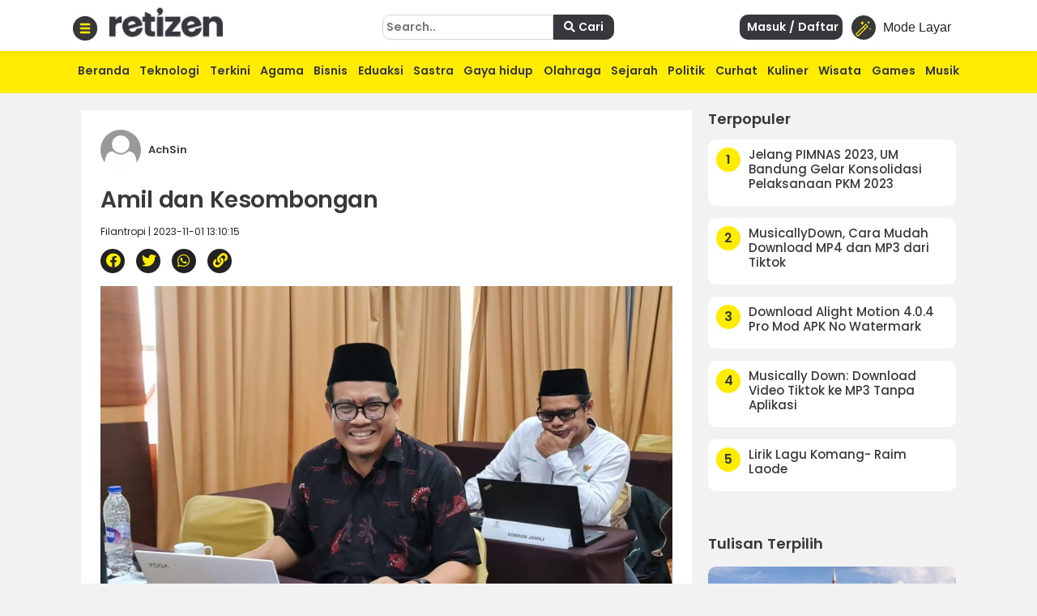

--- FILE ---
content_type: text/html; charset=UTF-8
request_url: https://retizen.republika.co.id/posts/243118/amil-dan-kesombongan
body_size: 15164
content:
<!DOCTYPE html>
<html lang="id" class="no-js" prefix="og: http://ogp.me/ns#">

<head>

  <meta http-equiv="content-type" content="text/html; charset=UTF-8">
  <meta charset="utf-8">
  <title>
      </title>
  <meta name="viewport" content="width=device-width, initial-scale=1, maximum-scale=1, user-scalable=no">

  <meta name="description" content="Seorang amil idealnya seorang yang ramah, penyayang dan lemah lembut" />
  <meta name="keywords" content="akademizi,nanasudiana,lembagazakat,ameliafauzia" />
  <meta name="author" content="" />


  <meta name="google" content="notranslate">
  <meta name="robots" content="index, follow" />
  <meta name="googlebot-news" content="index,follow" />
  <meta name="googlebot" content="index,follow" /> 




  <meta property="og:title" content="Amil dan Kesombongan | Retizen " />
  <meta property="og:type" content="article" />
  <meta property="og:url" content="https://retizen.republika.co.id/posts/243118/amil-dan-kesombongan" />
  <meta property="og:site_name" content="retizen.id" />
  <!-- <meta property="article:author" content="" /> -->
  <meta property="og:description" content="Seorang amil idealnya seorang yang ramah, penyayang dan lemah lembut" />
  <meta property="og:image" content="https://static.republika.co.id/files/themes/retizen/img/group/favicon-rep-jogja.png" />
  <meta property="fb:app_id" content="417808724973321" />
  <!-- <meta property="fb:pages" content="225952730433" /> -->
  <link rel="canonical" href="https://retizen.republika.co.id/posts/243118/amil-dan-kesombongan" />



  <meta name="alexaVerifyID" content="1uwFK2hX0m-t6B78rU2zj7tZwDk" />

  <link rel="stylesheet" media="print" onload="this.onload=null;this.removeAttribute('media');" href="https://static.republika.co.id/files/themes/default/plugins/fontawesome-free-5.15.1-web/css/fontawesome.min.css">
  <link rel="stylesheet" media="print" onload="this.onload=null;this.removeAttribute('media');" href="https://static.republika.co.id/files/themes/default/plugins/fontawesome-free-5.15.1-web/css/brands.min.css">
  <link rel="stylesheet" media="print" onload="this.onload=null;this.removeAttribute('media');" href="https://static.republika.co.id/files/themes/default/plugins/fontawesome-free-5.15.1-web/css/solid.min.css">


  <link href="https://static.republika.co.id/files/js/bootstrap-4.3.1/css/bootstrap.min.css" rel="stylesheet">
  <link href="https://static.republika.co.id/files/themes/default/css/animate.css" rel="stylesheet">
  <link href="https://static.republika.co.id/files/themes/default/css/styles.css" rel="stylesheet">
  <link rel="stylesheet" href="https://static.republika.co.id/files/themes/partner/retizen/plugins/aos/aos.css">
        <!-- <link rel="stylesheet" href="/themes/retizen/plugins/lightgallery/css/lightgallery.css"> -->





           
     
      <script>
        window.dataLayer = window.dataLayer || [];
        window.dataLayer = [
           {
              "id": "243118",
              "published_date": "2023-11-01 13:10:15",
              "title": "Amil dan Kesombongan",
              "kanal": "Filantropi",
              "author": "55741 | AchSin",
                     
            },
                  ];

              </script>
      <meta property="dable:item_id" content="243118">
      <meta property="dable:url" content="https://retizen.republika.co.id/posts/243118/amil-dan-kesombongan">
      <meta property="dable:author" content="AchSin">
      <meta property="article:section" content="Filantropi">
      <meta property="article:published_time" content="2023-11-01T13:10:15+00:00">

     <script type="application/ld+json">
        {
          "@context": "http://schema.org",
          "@type": "NewsArticle",
          "mainEntityOfPage": {
            "@type": "WebPage",
            "@id": "/posts/243118/amil-dan-kesombongan"
          },
          "headline": "Amil dan Kesombongan",
          "image": {
            "@type": "ImageObject",
            "url": "https://static.republika.co.id/uploads/member/images/news/231101130825-131.jpeg",
            "height": 556,
            "width": 830
          },
          "datePublished": "2023-11-01T13:10:15+00:00",
          "dateModified": "2023-11-01T13:10:15+00:00",
          "author": {
            "@type": "Person",
            "name": "AchSin"
          },
          "publisher": {
            "@type": "Organization",
            "name": "Republika.co.id",
            "logo": {
              "@type": "ImageObject",
              "url": "https://static.republika.co.id/files/themes/retizen/img/logo-retizen-4.png",
              "width": 388,
              "height": 56
            }
          },
          "description": "Seorang amil idealnya seorang yang ramah, penyayang dan lemah lembut"
        }
      </script>
    
    <!-- Google Tag Manager -->
    <script>
      (function(w, d, s, l, i) {
        w[l] = w[l] || [];
        w[l].push({
          'gtm.start': new Date().getTime(),
          event: 'gtm.js'
        });
        var f = d.getElementsByTagName(s)[0],
          j = d.createElement(s),
          dl = l != 'dataLayer' ? '&l=' + l : '';
        j.async = true;
        j.src =
          'https://www.googletagmanager.com/gtm.js?id=' + i + dl;
        f.parentNode.insertBefore(j, f);
      })(window, document, 'script', 'dataLayer', 'GTM-M847CDM');
    </script>
    <!-- End Google Tag Manager -->




    <script async src='https://securepubads.g.doubleclick.net/tag/js/gpt.js'></script>
        <script type='text/javascript'>
      window.googletag = window.googletag || {
        cmd: []
      };
      googletag.cmd.push(function() {
        var mapping1 = googletag.sizeMapping()
	.addSize([[970,90], [970,250], [320,50]])
	.build()
googletag.defineSlot('/12890435/desktop_network_topline', [[970,90], [970,250], [320,50]], 'div-gpt-ad-1641539337068-0').defineSizeMapping(mapping1).addService(googletag.pubads());
googletag.defineSlot('/12890435/desktop_network_detail_text', [300,600], 'div-gpt-ad-1641539178884-0').addService(googletag.pubads());
var mapping1 = googletag.sizeMapping()
	.addSize([[300,250], [300,600]])
	.build()
googletag.defineSlot('/12890435/desktop_network_detail_right_1', [[300,250], [300,600]], 'div-gpt-ad-1641539097416-0').defineSizeMapping(mapping1).addService(googletag.pubads());
googletag.defineSlot('/12890435/desktop_network_detail_right_2', [300,250], 'div-gpt-ad-1641539136243-0').addService(googletag.pubads());
googletag.defineSlot('/12890435/nuretizen_desktop_home_skin-kiri', [120,600], 'div-gpt-ad-1670577235667-0').addService(googletag.pubads());
googletag.defineSlot('/12890435/nuretizen_desktop_home_skin-kanan', [120,600], 'div-gpt-ad-1670577199579-0').addService(googletag.pubads());



        googletag.pubads().enableSingleRequest();
        googletag.pubads().collapseEmptyDivs();
        googletag.enableServices();
      });
    </script>

  
  <link rel="stylesheet" href="/themes/nretizen/css/layout.css?v=4">
  <link rel="stylesheet" href="/themes/nretizen/css/layout_ress.10.10.1.css?v=4">
  <script src="https://code.jquery.com/jquery-3.6.3.min.js" integrity="sha256-pvPw+upLPUjgMXY0G+8O0xUf+/Im1MZjXxxgOcBQBXU=" crossorigin="anonymous"></script>

  <!-- Popper JS -->
  <script src="https://cdnjs.cloudflare.com/ajax/libs/popper.js/1.14.7/umd/popper.min.js"></script>

  <!-- <script src="https://static.republika.co.id/files/retizen/plugins/jquery-1.11.3/jquery-1.11.3.min.js" type="text/javascript"></script>  -->

  <!-- <script src="https://code.jquery.com/jquery-3.1.1.min.js"></script> -->
  <script src="https://static.republika.co.id/files/js/bootstrap-4.3.1/js/bootstrap.min.js"></script>
  <!-- <script  src="https://cdn.jsdelivr.net/npm/bootstrap@5.1.3/dist/js/bootstrap.bundle.min.js"></script> -->
  <!-- <link rel="shortcut icon" type="image/x-icon" href="/themes/retizen/img/group/favicon-retizen.png"> -->
  <link rel="shortcut icon" type="image/x-icon" href="https://static.republika.co.id/files/themes/retizen/img/group/favicon-retizen.png">

  <svg xmlns="http://www.w3.org/2000/svg" style="display: none;">
    <symbol id="clock" viewBox="0 0 512 512">
      <title>Clock</title>
      <path fill-rule="evenodd" clip-rule="evenodd" d="m256 512c-141.164062 0-256-114.835938-256-256s114.835938-256 256-256 256 114.835938 256 256-114.835938 256-256 256zm0-480c-123.519531 0-224 100.480469-224 224s100.480469 224 224 224 224-100.480469 224-224-100.480469-224-224-224zm0 0" />
      <path d="m368 394.667969c-4.097656 0-8.191406-1.558594-11.308594-4.695313l-112-112c-3.007812-3.007812-4.691406-7.082031-4.691406-11.304687v-149.335938c0-8.832031 7.167969-16 16-16s16 7.167969 16 16v142.699219l107.308594 107.308594c6.25 6.25 6.25 16.382812 0 22.632812-3.117188 3.136719-7.210938 4.695313-11.308594 4.695313zm0 0" />
    </symbol>
    <symbol id="magic-wand" viewBox="0 0 512 512">
      <title>Magic Wand</title>
      <path fill-rule="evenodd" clip-rule="evenodd" d="m331.351 96.061c-5.963-5.963-15.622-5.963-21.585 0l-305.294 305.294c-5.963 5.963-5.963 15.622 0 21.585l61.059 61.059c2.981 2.981 6.887 4.472 10.793 4.472s7.811-1.491 10.793-4.472l305.293-305.294c5.963-5.963 5.963-15.622 0-21.585 0 0-61.059-61.059-61.059-61.059zm-255.028 355.561-39.473-39.474 207.385-207.385 39.474 39.474c0-.001-207.386 207.385-207.386 207.385zm228.971-228.971-39.474-39.474 54.738-54.738 39.474 39.474z" />
      <path d="m213.707 122.118c15.265-30.529 30.529-45.794 61.059-61.059-30.529-15.265-45.794-30.529-61.059-61.059-15.265 30.529-30.531 45.794-61.059 61.059 30.53 15.265 45.794 30.53 61.059 61.059z" />
      <path d="m457.942 213.707c-7.632 15.265-15.267 22.897-30.529 30.529 15.265 7.632 22.897 15.265 30.529 30.529 7.632-15.265 15.265-22.897 30.529-30.529-15.264-7.632-22.896-15.265-30.529-30.529z" />
      <path d="m457.942 45.795c-22.897-11.449-34.346-22.897-45.794-45.794-11.449 22.897-22.899 34.346-45.794 45.794 22.897 11.449 34.346 22.897 45.794 45.794 11.449-22.897 22.897-34.346 45.794-45.794z" />
    </symbol>
    <symbol id="quran" viewBox="0 0 512 512">
      <title>Quran</title>
      <path fill-rule="evenodd" clip-rule="evenodd" d="M437.02,181.02V74.98H330.98L256,0l-74.98,74.98H74.98v106.04L0,256l74.98,74.98v106.04h106.04L256,512l74.98-74.98
      h106.04V330.98L512,256L437.02,181.02z M407.01,318.55v88.46h-88.46L256,469.56l-62.55-62.55h-88.46v-88.46L42.44,256l62.55-62.55
      v-88.46h88.46L256,42.44l62.55,62.55h88.46v88.46L469.56,256L407.01,318.55z" />
      <path d="M377.001,205.88v-70.881H306.12L256,84.879l-50.12,50.12h-70.881v70.881L84.879,256l50.12,50.12v70.881h70.881
      l50.12,50.12l50.12-50.12h70.881V306.12l50.12-50.12L377.001,205.88z M346.991,293.69v53.301H293.69L256,384.681l-37.69-37.69
      h-53.301V293.69L127.319,256l37.69-37.69v-53.301h53.301l37.69-37.69l37.69,37.69h53.301v53.301l37.69,37.69L346.991,293.69z" />
    </symbol>
    <symbol id="compass" viewBox="0 0 512 512">
      <title>Compass</title>
      <path fill-rule="evenodd" clip-rule="evenodd" d="M245.333,0C110.059,0,0,110.059,0,245.333s110.059,245.333,245.333,245.333s245.333-110.059,245.333-245.333
    S380.608,0,245.333,0z M245.333,448c-111.744,0-202.667-90.923-202.667-202.667S133.589,42.667,245.333,42.667
    S448,133.589,448,245.333S357.077,448,245.333,448z" />

      <path d="M359.552,131.136c-3.093-3.115-7.765-4.011-11.755-2.261l-149.333,64c-2.517,1.067-4.523,3.093-5.611,5.611l-64,149.333
    c-1.728,4.011-0.832,8.661,2.261,11.755c2.048,2.005,4.779,3.093,7.552,3.093c1.408,0,2.837-0.299,4.203-0.853l149.333-64
    c2.517-1.088,4.523-3.093,5.611-5.611l64-149.333C363.52,138.859,362.624,134.208,359.552,131.136z M245.333,266.667
    c-11.755,0-21.333-9.579-21.333-21.333c0-11.755,9.579-21.333,21.333-21.333c11.755,0,21.333,9.579,21.333,21.333
    C266.667,257.088,257.088,266.667,245.333,266.667z" />

    </symbol>

    <symbol id="menu" viewBox="0 0 512 512">
      <title>Menu</title>
      <path fill-rule="evenodd" clip-rule="evenodd" d="M492,236H20c-11.046,0-20,8.954-20,20c0,11.046,8.954,20,20,20h472c11.046,0,20-8.954,20-20S503.046,236,492,236z" />
      <path d="M492,76H20C8.954,76,0,84.954,0,96s8.954,20,20,20h472c11.046,0,20-8.954,20-20S503.046,76,492,76z" />
      <path d="M492,396H20c-11.046,0-20,8.954-20,20c0,11.046,8.954,20,20,20h472c11.046,0,20-8.954,20-20
      C512,404.954,503.046,396,492,396z" />
    </symbol>
  </svg>


  <!-- <script async src='https://propsid.b-cdn.net/gpt/retizenrepublika.js?rand=621069598'></script> -->
</head>

<body class="fixed rtzn">
  <!-- End Google Tag Manager -->

  <!-- Google Tag Manager (noscript) -->
  <noscript><iframe src="https://www.googletagmanager.com/ns.html?id=GTM-M847CDM" height="0" width="0" style="display:none;visibility:hidden"></iframe></noscript>
  <!-- End Google Tag Manager (noscript) -->

  <!--RESPONSIVE INFO-->
  <div id="info_css" style="display: none;
             background: rgba(0,0,0,0.7); 
             font-family: tahoma;font-size: 11px; color: #fff; padding: 5px 2px;
             position: fixed;top: 0; left: 0; z-index: 9999;">
    <span id="wdt"></span>
    <span id="hgt"></span>
    <span id="rule_css">rules css: </span>
  </div>
  <div class="container-fluid wrapper">
    <!--revisi-->
        <div class="header">
      <!--tambahgroup-->

      <div class="header-wrap">

        <div class="col-lg-4 col-md-9 col-10 logo-retizen">
          <div class="menu-dropdown">
            <span onclick="openNav()">
              <img src="/themes/nretizen/css/img/menu-bar.png" alt="Image" class="">
            </span>
          </div>
          <div class="menu-logo">
            <a href="/">
              <!--<img src="assets/css/img/video1.png" alt="Image" class="">-->
              <h2>retizen</h2> <span style="font-style: italic;">| republika blogger</span>

            </a>
          </div>
        </div>
        <div class="col-lg-8 col-md-3 col-2 header-right">

          <div class="sign-in ">
            <button class="btn btn-mode link-mobile-mode-layar" onclick="toggleDarkLight()" title="Toggle dark/light mode">
              <div class="feature-icon bg-black bg-gradient">
                <svg class="small-icon" width="1em" height="1em">
                  <use xlink:href="#magic-wand"></use>
                </svg>
              </div>
              <span>Mode Layar</span>
            </button>
          </div>
          <div class="sign-in" style="display: none;">
          <a href="https://akun.republika.co.id?token=aHR0cHM6Ly9yZXRpemVuLnJlcHVibGlrYS5jby5pZC9wb3N0cy8yNDMxMTgvYW1pbC1kYW4ta2Vzb21ib25nYW4=" >  
          <!-- <a data-toggle="modal" href="#login"> -->
              <span>
                <i class="fa fa-sign-in"></i> Masuk / Daftar
              </span>
            </a>
          </div>

          <div class="sign-in">

            
            
                
                <a  class="register" href="https://akun.republika.co.id?token=aHR0cHM6Ly9yZXRpemVuLnJlcHVibGlrYS5jby5pZC9wb3N0cy8yNDMxMTgvYW1pbC1kYW4ta2Vzb21ib25nYW4=">
                <!-- <a data-toggle="modal" class="register" href="#login"> -->
                  <span>
                    <i class="fa fa-sign-in"></i> Masuk / Daftar
                  
                  </span>
                </a>
           

            

          </div>
          <div class="search d-none d-sm-none d-xl-block">
            <form class="form-horizontal submitForm" action="/search" method="post" data-save="Cari" data-saving="Mencari" data-alert="Pencarian gagal">

              <input type="hidden" name="hash" value="1b7e4946cd6c65fc002f5ad976b8d78d" />
              <input type="text" placeholder="Search.." name="query">
              <button type="submit" class="nomargin submitBtn">
                <i class="fa fa-search">
                </i>
                Cari
              </button>

            </form>


          </div>
        </div>
      </div>
    </div>
    <div class="menu-main">
      <div class="container">
        <div class="menu-scroll d-none d-sm-block">
          <ul>
            <li><a href="/">Beranda</a></li>
            <li><a href="/kategori/teknologi">Teknologi</a></li>
            <li><a href="/kategori/info-terkini">Terkini</a></li>
            <li><a href="/kategori/agama">Agama</a></li>
            <li><a href="/kategori/bisnis">Bisnis</a></li>
            <li><a href="/kategori/eduaksi">Eduaksi</a></li>
            <li><a href="/kategori/sastra">Sastra</a></li>
            <li><a href="/kategori/gaya-hidup">Gaya hidup</a></li>
            <li><a href="/kategori/olahraga">Olahraga</a></li>
            <li><a href="/kategori/sejarah">Sejarah</a></li>

            <li><a href="/kategori/politik">Politik</a></li>
            <li><a href="/kategori/curhat">Curhat</a></li>

            <li><a href="/kategori/kuliner">Kuliner</a></li>

            <li><a href="/kategori/wisata">Wisata</a></li>
            <li><a href="/kategori/games">Games</a></li>
            <li><a href="/kategori/musik">Musik</a></li>
          </ul>
        </div>
      </div>
    </div>
  <div class="content" id="page-content">

  


  <style>
    .skin-kiri {
      position: fixed;
      left: 10px
    }

    .skin-kanan {
      position: fixed;
      right: 10px
    }
  </style>
  <div class="skin-kiri">

	<div id='div-gpt-ad-1670577235667-0' class="adsx ads120x600 mt-3" style="text-align: center;margin:0 auto;margin-bottom: 10px;height: auto;">
		<script>
			googletag.cmd.push(function() {
				googletag.display('div-gpt-ad-1670577235667-0');
			});
		</script>
	</div>
	</div>
  <div class="skin-kanan">

	<div id='div-gpt-ad-1670577199579-0' class="adsx ads120x600 mt-3" style="text-align: center;margin:0 auto;margin-bottom: 10px;height: auto;">
		<script>
			googletag.cmd.push(function() {
				googletag.display('div-gpt-ad-1670577199579-0');
			});
		</script>
	</div>
	</div>
  <script>
    $(window).scroll(function() {
      if ($(this).scrollTop() >= 100) {
        $('.skin-kiri,.skin-kanan').css('top', '50px');
      } else {
        $('.skin-kiri,.skin-kanan').css('top', '100px');

      }
    })
  </script>
<div class="main">
<input type="hidden" id="token-inc" value="dTFFYnMrR2V1TWg5b3J0bXA0WWxFc2dBMzA2OFBEMys3ekhrNlNKVCtUYzJ4U1Rnb0VsRGNkSHZxUjFLZ29iYQ==">
  

	<div id='div-gpt-ad-1641539337068-0' class="adsx ads970x90 mt-3" style="text-align: center;margin:0 auto;margin-bottom: 10px;height: auto;">
		<script>
			googletag.cmd.push(function() {
				googletag.display('div-gpt-ad-1641539337068-0');
			});
		</script>
	</div>
	
  <div class="side-middle news-middle col-lg-6">
    <div class="top-selection news-content">

      <span class="news-read-profile">
        <img src="https://static.republika.co.id/uploads/member/images/profile/thumbs/placeholder.jpg" alt="Image" class="">

        <span>AchSin                    
          <!-- <i class="fa fa-check">Follow</i> -->
        </span>
      </span>
      <!-- <img src="assets/img/16.jpg" alt="Image" class=""> -->
      <h1>
        Amil dan Kesombongan      </h1>
      <span class="detail-subtitle">Filantropi | 2023-11-01 13:10:15</span>

      <div class="shared-news">
        <ul>
          <li><a href="#" class="facebook share-button" id="share-facebook" data-text="Amil dan Kesombongan" data-url="/posts/243118/amil-dan-kesombongan"><i class="fab fa-facebook" aria-hidden="true"> </i></a></li>
          <li><a href="#" class="twitter share-button" id="share-twitter" data-text="Amil dan Kesombongan" data-url="/posts/243118/amil-dan-kesombongan"><i class="fab fa-twitter" aria-hidden="true"> </i></a></li>
          <li><a href="#" class="whatsapp share-button" id="share-whatsapp" data-text="Amil dan Kesombongan" data-url="/243118/amil-dan-kesombongan?utm_source=whatsapp"><i class="fab fa-whatsapp" aria-hidden="true"> </i></a></li>
          <li><a href="#" class="copyurl share-button" id="share-copy" data-text="Amil dan Kesombongan" data-url="/posts/243118/amil-dan-kesombongan"><i class="fa fa-link" aria-hidden="true"> </i></a></li>
          <input type="text" style="display: none;" value="Amil dan Kesombongan - /posts/243118/amil-dan-kesombongan" id="myInput">

        </ul>
      </div>
      
<figure class="rtz-image blocks"><img class="" src="https://static.republika.co.id/uploads/member/images/news/231101130825-131.jpeg" border="0" alt="">
<figcaption></figcaption>
</figure>
<p class="rtz-paragraph blocks">Oleh: Nana Sudiana (Direktur Akademizi & Associate Expert FOZ)
<p class="rtz-paragraph blocks">Seorang amil idealnya seorang yang ramah, penyayang dan lemah lembut. Namun karena amil juga masih manusia, tak bisa semua disetel sama layaknya robot, yang semua bisa standar dan tak sedikitpun berbeda. Wajar kemudian di tengah amil, bisa juga muncul sejumlah amil yang tak sesuai harapan. Ada amil yang tak ramah, tak berlaku lemah lembut, bahkan ada saja juga yang tampak arogan atau sombong.
<p class="rtz-paragraph blocks">Kesombongan ini bisa melekat pada siapa saja, termasuk pada seorang amil zakat, nadzhir wakaf atau aktivis sosial lainnya. Mereka yang sombong ini tak jarang punya posisi yang bagus di lembaga amil zakatnya. Nah, ini semakin membuat situasinya makin rumit. Hal ini karena umumnya sifat sombong atau takabur, makin tinggi kedudukan atau makin penting posisi seorang atau suatu pihak yang sombong, maka akan semakin mampu mempersulit orang lain, bahkan mampu merendahkan pihak lainnya.<div class="gliaplayer-container" data-slot="new_republika_desktop"></div>
<script src="https://player.gliacloud.com/player/new_republika_desktop" data-media-query="(min-width: 601px)" async></script>
<div class="gliaplayer-container" data-slot="new_republika_mobile"></div>
<script src="https://player.gliacloud.com/player/new_republika_mobile" data-media-query="(max-width: 600px)" async></script>
<p class="rtz-paragraph blocks">Karena itulah, sifat sombong atau takabur ini menjadi masalah yang sangat serius. Bahkan dalam kisah Nabi Adam AS, karena sifat sombong ini pula yang menyebabkan setan terusir dari surga dan kemudian dikutuk oleh Allah selama-lamanya. Padahal kita tahu, Ketika itu setan adalah makhluk yang telah ada sebelumnya di Syurga dan selalu taat beribadah pada Allah SWT. Namun karena ada rasa sombong pada dirinya, setan merasa lebih baik, lebih hebat dan bahkan berani menentang keputusan Allah SWT.
<p class="rtz-paragraph blocks">Godaan kesombongan awalnya mungkin sangat halus dan terasa adanya. Awalnya rasa ini mungkin sangat sedikit, dan bahkan lembut sekali. Perlahan ia saat sudah masuk ke hati, ia makin menguat dan akhirnya mampu memporakporandakan pertahanan hati agar terus bersih dan terhindar dari noda kesombongan. Orang yang awalnya merasa tawadhu (rendah hati), kalau tak hati-hati bisa saja terjungkal akibat masuknya rasa sombong dalam dirinya. Bahkan kadang, karena merasa ia sudah baik, tawadhu dan cukup taat, tak terasa justru sebenarnya ia tak sengaja sedang menunjukkan sikap takabburnya di hadapan orang lain.
<p class="rtz-paragraph blocks">Terkait tentang sikap takabbur ini Rasulullah SAW bersabda: <em>“Tidak akan masuk surga siapa yang di dalam hatinya ada kesombongan walau seberat debu</em>” (HR Muslim).
<p class="rtz-paragraph blocks">Sombong sekali lagi soal serius, bahkan Allah SWT benar-benar mengharamkan surga untuk dimasuki orang-orang takabbur. Takabbur sejatinya hanya layak bagi Allah yang memang memiliki keagungan sempurna. Sedang seluruh makhluk hanya sekadar menerima kemurahan dari-Nya.
<p class="rtz-paragraph blocks">Dalam Al Qur’an, ada salah satu nasihat Luqman yang termaktub dalam Surat Luqman ayat 18: <em>"Janganlah memalingkan wajahmu dari manusia (karena sombong) dan janganlah berjalan di bumi ini dengan angkuh. Sesungguhnya Allah tidak menyukai setiap orang yang sombong lagi sangat membanggakan diri."</em>
<p class="rtz-paragraph blocks">Terkait soal kesombongan ini, ada pertanyaan menarik, “Pantaskah sebenarnya orang bersikap takabbur?. Sesungguhnya semua kebaikan yang ada di diri kita semata-mata hanya berkat kemurahan dari Allah SWT. Ada usaha memang yang kita lakukan, namun sejatinya bila usaha itu tak Allah takdirkan terjadi, hal itu tak mungkin terjadi. Bahkan jika Allah menghendaki, kita bisa berada dalam kondisi yang rendah, bahkan hina. Ekstrem-nya, bahkan bisa saja kalau Allah kehendaki kita bisa terlahir miskin, cacat, atau bahkan terlahir sebagai kambing atau Binatang hina lainnya.
<p class="rtz-paragraph blocks">Dengan penjelasan tadi, bagi seluruh amil zakat, mari kita hindari hal-hal yang menjurus pada hadirnya kesombongan diri kita. Teruslah juga berhati-hati dari bahaya kesombongan ini. Jika penyakit ini datang, kita perlahan akan sengsara. Langkah kehati-hatian penting bagi amil, dan Langkah ini bisa dimulai dengan mengenali ciri-ciri kesombongan. Rasulullah SAW bersabda: “<em>Sombong itu adalah menolak kebenaran dan merendahkan sesama manusia</em>” (HR Muslim).
<p class="rtz-paragraph blocks">Dan jika dalam hati kita ada satu dari dua hal ini, atau kedua-duanya ada, itu pertanda kita telah masuk dalam deretan orang-orang sombong. Teruslah tawadhu, rendah hati dan menjaga diri selalu dekat dengan Allah SWT. Saat yang sama, kita juga senantiasa melantunkan do’a agar kita semua dijauhkan dari kesombongan ini.
<p class="rtz-paragraph blocks">Inilah salah satu do’a untuk bekal kita agar dijauhkan dari sikap sombong atau arogan : "Allahumma inna nas-aluka min kulli khairin maa sa-alaka minhu nabiyyuka Muhammadin wa naudzubika min kulli syarrin maasta'adzaka minhu nabiyyuka muhammadin. Wa antal musta'anu wa alaikal-balaghu wa la haula wa la quwwata illa billah".
<p class="rtz-paragraph blocks">Yang artinya, "<em>Ya Allah, aku memohon kepada-Mu segala kebajikan sebagaimana yang dimohon oleh nabi-Mu Muhammad. Dan aku berlindung kepada-Mu dari segala kejelekan sebagaimana yang Nabi-Mu Muhammad mohon perlindungan. Engkaulah Yang Maha Pemberi Pertolongan, dan kepada-Mulah puncak segala pengharapan. Tiada daya upaya untuk meninggalkan maksiat dan tiada kekuatan untuk melakukan ibadah kecuali atas pertolongan Allah".</em>
<p class="rtz-paragraph blocks"><em>Wallahu’alam Bishowwab.</em>
<p class="rtz-paragraph blocks"><em>Ditulis di Balairung Hotel, Selasa, 31 Oktober 2023</em>
      
      <div class="tagging">
        <li> <span><a href='/tags/akademizi'>#akademizi</a></span></li><li> <span><a href='/tags/nanasudiana'>#nanasudiana</a></span></li><li> <span><a href='/tags/lembagazakat'>#lembagazakat</a></span></li><li> <span><a href='/tags/ameliafauzia'>#ameliafauzia</a></span></li>
      </div>

      <div class="disclaimer mt-4" style="clear:both">
        <h2>Disclaimer</h2>
        <p>
          Retizen adalah Blog Republika Netizen untuk menyampaikan gagasan, informasi, dan pemikiran terkait berbagai hal. Semua pengisi Blog Retizen atau Retizener bertanggung jawab penuh atas isi, foto, gambar, video, dan grafik yang dibuat dan dipublished di Blog Retizen. Retizener dalam menulis konten harus memenuhi kaidah dan hukum yang berlaku (UU Pers, UU ITE, dan KUHP). Konten yang ditulis juga harus memenuhi prinsip Jurnalistik meliputi faktual, valid, verifikasi, cek dan ricek serta kredibel.

        </p>
      </div>
      <div class="container-fluid mt-5">
        <section class="comment-section my-4" id="commentSection" data-id="243118" data-token=""></section>
      </div>
      <script src="https://akun.republika.co.id/assets/dashboard/js/comment.js"></script>

      <div class="news-top">
        <h2>
          Berita Terkait
        </h2>
        <div class="row">
          

            <div class="col-lg-4 col-6 news-top-list">
              <img data-original="https://static.republika.co.id/uploads/member/images/news/251202160221-713.jpg" alt="Image" class="img-responsive lazy">

              <a href="https://retizen.republika.co.id/posts/726199/grand-desain-ppz-untuk-tata-kelola-zakat-yang-berkelanjutan">
                <h3>Grand Desain PPZ untuk Tata Kelola Zakat yang Berkelanjutan</h3>
              </a>
            </div>
          

            <div class="col-lg-4 col-6 news-top-list">
              <img data-original="https://static.republika.co.id/uploads/member/images/news/251117152936-513.png" alt="Image" class="img-responsive lazy">

              <a href="https://retizen.republika.co.id/posts/719879/kepercayaan-pada-lembaga-zakat-fondasi-yang-mesti-dikuatkan-kembali">
                <h3>Kepercayaan pada Lembaga Zakat: Fondasi yang Mesti Dikuatkan Kembali</h3>
              </a>
            </div>
          

            <div class="col-lg-4 col-6 news-top-list">
              <img data-original="https://static.republika.co.id/uploads/member/images/news/251029141729-933.jpg" alt="Image" class="img-responsive lazy">

              <a href="https://retizen.republika.co.id/posts/714556/rahasia-sukses-mengelola-kantor-cabang-lembaga-zakat">
                <h3>Rahasia Sukses Mengelola Kantor Cabang Lembaga Zakat</h3>
              </a>
            </div>
          
        </div>
      </div>

      


      <div class="news-top row">
        <h2 class="row col-md-12">
          Terpopuler di         </h2>
                            <div class="col-lg-4 col-6 news-top-list">
            <img data-original="https://static.republika.co.id/uploads/member/images/news/230627162556-572.jpg" alt="Image" class="img-responsive lazy">

            <a href="https://retizen.republika.co.id/posts/225335/jelang-pimnas-2023-um-bandung-gelar-konsolidasi-pelaksanaan-pkm-2023">
              <h3>Jelang PIMNAS 2023, UM Bandung Gelar Konsolidasi Pelaksanaan PKM 2023</h3>
            </a>
          </div>
                            <div class="col-lg-4 col-6 news-top-list">
            <img data-original="https://static.republika.co.id/uploads/member/images/news/pl03rmxdxr.jpg" alt="Image" class="img-responsive lazy">

            <a href="https://retizen.republika.co.id/posts/24661/download-alight-motion-4-0-4-pro-mod-apk-no-watermark">
              <h3>Download Alight Motion 4.0.4 Pro Mod APK No Watermark</h3>
            </a>
          </div>
                            <div class="col-lg-4 col-6 news-top-list">
            <img data-original="https://static.republika.co.id/uploads/member/images/news/8top478qa7.jpg" alt="Image" class="img-responsive lazy">

            <a href="https://retizen.republika.co.id/posts/19560/simak-cara-mudah-download-lagu-dari-mp3-juice">
              <h3>Simak! Cara Mudah Download Lagu dari Mp3 Juice</h3>
            </a>
          </div>
                            <div class="col-lg-4 col-6 news-top-list">
            <img data-original="https://static.republika.co.id/uploads/member/images/news/ny7dxxlsau.jpg" alt="Image" class="img-responsive lazy">

            <a href="https://retizen.republika.co.id/posts/26532/download-higgs-domino-rp-x8-speeder-update-terbaru-auto-jackpot-tanpa-iklan">
              <h3>Download Higgs Domino RP + X8 Speeder Update Terbaru Auto Jackpot Tanpa Iklan</h3>
            </a>
          </div>
                            <div class="col-lg-4 col-6 news-top-list">
            <img data-original="https://static.republika.co.id/uploads/member/images/news/850uhaq4g7.jpg" alt="Image" class="img-responsive lazy">

            <a href="https://retizen.republika.co.id/posts/37041/mp3-juice-download-lagu-kesukaan-mudah-tanpa-bayar">
              <h3>MP3 Juice: Download Lagu Kesukaan Mudah tanpa Bayar</h3>
            </a>
          </div>
                            <div class="col-lg-4 col-6 news-top-list">
            <img data-original="https://static.republika.co.id/uploads/member/images/news/230510120412-836.jpg" alt="Image" class="img-responsive lazy">

            <a href="https://retizen.republika.co.id/posts/214805/society-5-0-dan-peran-data-science-dalam-mewujudkan-masyarakat-yang-lebih-maju">
              <h3>Society 5.0 dan Peran Data Science dalam Mewujudkan Masyarakat yang Lebih Maju</h3>
            </a>
          </div>
        
      </div>

    </div>
  </div>



  <div class="side-right col-lg-3">
    <div class="popular">
        <h2>Terpopuler</h2>

                              <div class="popular-list">
                <a href="https://retizen.republika.co.id/posts/225335/jelang-pimnas-2023-um-bandung-gelar-konsolidasi-pelaksanaan-pkm-2023">
                    <div class="popular-list-number">
                        <span>1</span>
                    </div>
                    <div class="popular-list-title">
                        <h3>Jelang PIMNAS 2023, UM Bandung Gelar Konsolidasi Pelaksanaan PKM 2023</h3>
                    </div>
                </a>
            </div>
                              <div class="popular-list">
                <a href="https://mlipir.republika.co.id/posts/221145/musicallydown-cara-mudah-download-mp4-dan-mp3-dari-tiktok">
                    <div class="popular-list-number">
                        <span>2</span>
                    </div>
                    <div class="popular-list-title">
                        <h3>MusicallyDown, Cara Mudah Download MP4 dan MP3 dari Tiktok</h3>
                    </div>
                </a>
            </div>
                              <div class="popular-list">
                <a href="https://retizen.republika.co.id/posts/24661/download-alight-motion-4-0-4-pro-mod-apk-no-watermark">
                    <div class="popular-list-number">
                        <span>3</span>
                    </div>
                    <div class="popular-list-title">
                        <h3>Download Alight Motion 4.0.4 Pro Mod APK No Watermark</h3>
                    </div>
                </a>
            </div>
                              <div class="popular-list">
                <a href="https://ruangtekno.republika.co.id/posts/207401/musically-down-download-video-tiktok-ke-mp3-tanpa-aplikasi">
                    <div class="popular-list-number">
                        <span>4</span>
                    </div>
                    <div class="popular-list-title">
                        <h3>Musically Down: Download Video Tiktok ke MP3 Tanpa Aplikasi</h3>
                    </div>
                </a>
            </div>
                              <div class="popular-list">
                <a href="https://ruzkaindonesia.id/posts/204808/lirik-lagu-komang-raim-laode">
                    <div class="popular-list-number">
                        <span>5</span>
                    </div>
                    <div class="popular-list-title">
                        <h3>Lirik Lagu Komang- Raim Laode</h3>
                    </div>
                </a>
            </div>
        
    </div>
        <div class="clearfix">&nbsp;</div>
    <div class="hot-topic">
        <h2>
          Tulisan Terpilih
        </h2>

        <div class="row">
                                         
                <div class="col-sm-6 col-md-6 col-lg-12 hot-topic-list">
                    <a href="/posts/739750/gerbang-angkasa-dari-timur-biak-dan-ambisi-indonesia-menjadi-pemain-strategis-ekonomi-antariksa-global">
                        <img data-original="https://static.republika.co.id/uploads/member/images/news/260121160236-231.jpg" alt="Image" class="img-responsive lazy">

                        <span class="number">1</span>
                        <h3>Gerbang Angkasa dari Timur: Biak dan Ambisi Indonesia Menjadi Pemain Strategis Ekonomi Antariksa Global</h3>
                    </a>
                </div>
            

        </div>
    </div>
    
 
   
    <div class="side-banner side-banner-right">
                        

	<div id='div-gpt-ad-1641539097416-0' class="adsx ads300x250 mt-3" style="text-align: center;margin:0 auto;margin-bottom: 10px;height: auto;">
		<script>
			googletag.cmd.push(function() {
				googletag.display('div-gpt-ad-1641539097416-0');
			});
		</script>
	</div>
	                <br>
            </div>


</div>
  <div class="clearfix"></div>
</div>


</div>
</div></div>
<div class="clearfix"></div>
<div class="foot">
  <div class="container">
    <p>Copyright © 2022 Retizen.id All Right Reserved</p>
  </div>
</div>
</div>




<div id="mySidenav" class="sidenav">

  <a href="#close" class="closebtn" onclick="closeNav()">&times;</a>
  <a href="https://republika.co.id/"><img src="https://static.republika.co.id/files/themes/retizen/img/logo-retizen-4.png" alt="Image" class=""></a>
  <ul class="col-md-6 nav-menu">
    <li><a href="/">Beranda</a></li>
    <li><a href="/kategori/olahraga">Olahraga</a></li>
    <li><a href="/kategori/gaya-hidup">Gaya hidup</a></li>
    <li><a href="/kategori/politik">Politik</a></li>
    <li><a href="/kategori/agama">Agama</a></li>
    <li><a href="/kategori/bisnis">Bisnis</a></li>
    <li><a href="/kategori/sejarah">Sejarah</a></li>
  </ul>
  <ul class="col-md-6 nav-menu">

    <li><a href="/kategori/teknologi">Teknologi</a></li>
    <li><a href="/kategori/curhat">Curhat</a></li>
    <li><a href="/kategori/sastra">Sastra</a></li>
    <li><a href="/kategori/kuliner">Kuliner</a></li>
    <li><a href="/kategori/wisata">Wisata</a></li>
    <li><a href="/kategori/eduaksi">Eduaksi</a></li>
    <li><a href="/kategori/info-terkini">Info Terkini</a></li>

  </ul>
  <div class="menu-network">
    <p>Network</p>
    <ul>

      <li><a href="https://republika.co.id">Republika</a></li>
      <li><a href="https://republika.id">Republika ID</a></li>
      <li><a href="https://ihram.republika.co.id">ihram.republika.co.id</a></li>
      <li><a href="https://rejabar.republika.co.id">rejabar.republika.co.id</a></li>
      <li><a href="https://repjogja.republika.co.id">repjogja.republika.co.id</a></li>
      <li><a href="https://iqra.republika.co.id">Republika IQRA</a></li>
    </ul>
  </div>
  <div class="menu-network">
    <p></p>
    <ul>

      <li class="active"><a href="/pages/about#tentang-retizen">Tentang Retizen</a></li>
      <li class=""><a href="/pages/about#dos-and-donts">Do's and Dont's</a></li>
      <li class=""><a href="/pages/about#rules" class="">Rules</a></li>

      <li class=""><a href="/pages/about#cara-menjadi-retizen" class="">Cara Menjadi Retizen</a></li>

    </ul>
  </div>
</div>



<script>

</script>
</body>

</html>








<!-- (Ajax Modal Large)-->
<div id="modal_ajax" class="modal fade" tabindex="-1" role="dialog" aria-labelledby="myModalLabel" aria-hidden="true">
  <div class="modal-dialog modal_table" style="max-width:1200px">
    <div class="modal-content modal_cell">
      <div class="modal-body rounded nopadding h-600px">
      </div>
    </div>
  </div>
</div>

<!-- (Ajax Modal Small)-->
<div id="modal_ajax_sm" class="modal fade" tabindex="-1" role="dialog" aria-labelledby="myModalLabel" aria-hidden="true">
  <div class="modal-dialog modal_table" style="max-width:380px">
    <div class="modal-content modal_cell">
      <div class="modal-body rounded repostForm" style="min-height:200px;max-width:380px">
      </div>
    </div>
  </div>
</div>
<!-- (Alert Modal)-->
<div id="modal_alert" class="modal fade" tabindex="-1" role="dialog" aria-labelledby="myModalLabel" aria-hidden="true">
  <div class="modal-dialog modal_table" style="max-width:480px">
    <div class="modal-content modal_cell rounded">
      <div class="modal-body text-center text-danger" style="padding-top:30px;padding-bottom:30px;font-weight:bold;max-width:480px">
      </div>
      <div class="modal-footer text-center-xs">
        <button class="btn btn-default" data-dismiss="modal" aria-hidden="true">
          <i class="fa fa-times">
          </i> Tutup
        </button>
      </div>
    </div>
  </div>
</div>
<!-- (Success Modal)-->
<div id="modal_success" class="modal fade" tabindex="-1" role="dialog" aria-labelledby="myModalLabel" aria-hidden="true">
  <div class="modal-dialog modal_table" style="max-width:480px">
    <div class="modal-content modal_cell rounded">
      <div class="modal-body text-center text-success" style="padding-top:30px;padding-bottom:30px;font-weight:bold;max-width:480px">
      </div>
      <div class="modal-footer text-center-xs">
        <button class="btn btn-default" data-dismiss="modal" aria-hidden="true">
          <i class="fa fa-times">
          </i> Tutup
        </button>
      </div>
    </div>
  </div>
</div>
<!-- (Ajax Modal Dynamic)-->
<div id="modal_ajax_dn" class="modal fade" tabindex="-1" role="dialog" aria-labelledby="myModalLabel" aria-hidden="true">
  <div class="modal-dialog modal_table" style="width:auto">
    <div class="modal-content modal_cell">
    </div>
  </div>
</div>
<div id="search" class="modal fade" tabindex="-1" role="dialog" aria-labelledby="myModalLabel" aria-hidden="true">
  <div class="modal-dialog modal_table">
    <div class="modal-content modal_cell">
      <div class="modal-body">
        <div class="row">
          <div class="col-sm-12">
            <form class="form-horizontal submitForm" action="https://retizen.republika.co.id/search" method="post" data-save="Cari" data-saving="Mencari" data-alert="Pencarian gagal">
              <div class="input-group">
                <input type="text" class="form-control input-lg" name="query" placeholder="Cari" />
                <span class="input-group-btn">
                  <input type="hidden" name="hash" value="" />
                  <button type="submit" class="btn btn-lg btn-success nomargin submitBtn">
                    <i class="fa fa-search">
                    </i>
                    Cari
                  </button>
                </span>
              </div>
              <div class="form-group">
                <div class="col-sm-12 statusHolder">
                </div>
              </div>
            </form>
          </div>
        </div>
      </div>
    </div>
  </div>
</div>

<div id="fb-root">
</div>




<script type="text/javascript">
  var base_url = 'https://kampus.republika.co.id/',
    theme_url = 'https://static.republika.co.id/files/themes/default/',
    siteName = 'Retizen',
    loggedIn = false,
    fail_alert = 'Tidak dapat memproses permintaan Anda',
    dc_alert = 'Periksa koneksi Anda',
    empty_alert = 'Masukkan teks'
</script>
<script src="https://static.republika.co.id/files/themes/default/js/scrollbar.js"></script>
<script src="https://static.republika.co.id/files/themes/default/js/masonry.js"></script>
<script src="https://static.republika.co.id/files/themes/default/js/sticky.js"></script>
<script src="https://static.republika.co.id/files/themes/default/js/easing.js"></script>
<!-- <script src=""></script> -->

<!-- <script src="https://static.republika.co.id/files/themes/partner/default/js/global.js"></script> -->

<script defer src="https://static.republika.co.id/js/tracker.js?v=6" ></script>
<script type="text/javascript">
  function toggleDarkLight() {

    if ($('body').attr('class') == 'light-mode') {
      $('body').attr('class', 'dark-mode');
      localStorage.setItem('theme', 'dark'); //add this
    } else {
      $('body').attr('class', 'light-mode')
      localStorage.setItem('theme', 'light'); //add this
    }

  }

  const currentTheme = localStorage.getItem('theme') ? localStorage.getItem('theme') : 'light';

  $('body').attr('class', currentTheme + '-mode');
</script>

<script src="https://static.republika.co.id/files/js/jquery.lazyload.js?v=ROL-60"></script>

<script>
  $("img.lazy").lazyload({
    effect: "fadeIn",
    threshold: 100,
    failure_limit: 40
  });
</script>


<script type="text/javascript">
  var ScrollDebounce = true;
  var page = 1;
  //var page = $('.index-list').length;
  var total_pages = 5;

  function sticky_relocate() {
    var window_top = $(window).scrollTop();
    
  }

  function loadData(page, ajaxURL) {
    //return '';
    $(".loader").css("display", "block");
    $.ajax({
        method: "POST",
        url: "/ajax/" + ajaxURL,
        data: {
          page: page,
          kid: 0        }
      })
      .done(function(content) {
        ScrollDebounce = true;
        $(".loader").css("display", "none");
        $("#posts-infinite").append(content);
        $("img.lazy").lazyload({
          effect: "fadeIn",
          threshold: 100,
          failure_limit: 40
        });
      });
  }

  function openNav() {
    document.getElementById("mySidenav").style.width = "350px";
  }

  function closeNav() {
    document.getElementById("mySidenav").style.width = "0";
  }

  function openSearch() {
    document.getElementById("myOverlay").style.display = "block";
  }

  function closeSearch() {
    document.getElementById("myOverlay").style.display = "none";
  }

  function show_debug_width() {
    var debug_show = false;
    var debug_console = false;
    $('body').prepend('<div id="info_css" style="background: rgba(0,0,0,0.7);font-family: tahoma;font-size: 11px; color: #fff; font-weight: bold; text-shadow: 1px 1px 1px #212121; padding: 5px;position: fixed;top: 0; left: 0; z-index: 99999; border: 1px solid red; display: ' + (debug_show ? 'block' : 'none') + '"><span id="wdt"></span> | <span id="hgt"></span> | <span id="rule_css">rules css: </span></div>');
    $("span#wdt").html("width: " + $(window).width());
    $("span#hgt").html("height: " + $(window).height());
    if (debug_console) {
      var rule = "";
      $('#rule_css').each(function() {
        rule = window.getComputedStyle(this, ':after').content;
      });
      console.log($('#info_css').text() + ' ' + rule);
    }
    $(window).resize(function() {
      $("span#wdt").html("width: " + $(window).width());
      $("span#hgt").html("height: " + $(window).height());
      if (debug_console) {
        var rule = "";
        $('#rule_css').each(function() {
          rule = window.getComputedStyle(this, ':after').content;
        });
        console.log($('#info_css').text() + ' ' + rule);
      }
    });
  }
  $('document').ready(function() {
    show_debug_width();
    hover_video();
    //scrool_header();

    function hover_video() {
      $('div.video-cover').hover(function() {
        $(this).find('div.overplay').show();
        $('div.video-cover img').css({
          "opacity": "0.9"
        });
      });

    }
    $(window).scroll(sticky_relocate);
    sticky_relocate();

    function scrool_header() {
      $(window).scroll(function() {
        if ($(window).scrollTop() > 60) {
          $('.header').slideDown();
          $('.header').css({
            "position": "fixed",
            "z-index": "99",
            "top": "0",
            "left": "0",
            "background": "#fff",
            "box-shadow": "2px 2px 2px 2px rgba(0,0,0,0.1)"

          });
        } else {
          $('.header').css({
            "position": "relative",
            "box-shadow": "none"
          });
        }
      });
    }



          // $(document).ready(function() {
      //    $('div[id^="lightgallery"]').lightGallery();
      // });
      //$(".share_it").html('<span class="share-kutipan">SHARE</span> <a href="#"><em class="fa fa-facebook"></em></a> <a href="#"><em class="fa fa-twitter"></em></a>');


      $('.share-open-click').click(function() {
        $('.share-open-fix').slideToggle();
      });
      if ($(".twitter-tweet , .twitter-video ").length > 0)
        $("<script>").attr({
          type: 'text/javascript',
          src: 'https://platform.twitter.com/widgets.js'
        }).prependTo("head");
      if ($(".instagram-media").length > 0)
        $("<script>").attr({
          type: 'text/javascript',
          src: '//platform.instagram.com/en_US/embeds.js'
        }).prependTo("head");

    
  });
  $('.sosmed-popup').click(function() {
    url = $(this).attr('rel');
    window.open(url, "_blank", "toolbar=no, scrollbars=no, resizable=yes, top=500, left=500, width=500, height=400");
  });
  $(function() {
    if (document.location.href.indexOf('#login') > -1) {
      $('#login').modal('show');
    }
  });

  $('.rtz-paragraph a[href]').attr('target', '_blank');
</script>


<script>
  $(".header").stick_in_parent();
  $(".side-banner-right").stick_in_parent({

    bottoming: true,
    parent: ".main", // note: we must now manually provide the parent
    // spacer: ".sticky-spacer",
  });
</script>
<script async defer crossorigin="anonymous" src="https://connect.facebook.net/en_US/sdk.js"></script>

<!-- 

<script src="https://www.gstatic.com/firebasejs/7.14.6/firebase-app.js"></script>
<script src="https://www.gstatic.com/firebasejs/7.14.6/firebase-messaging.js"></script>

<script src="/assets/firebase.js"></script> -->


</body>

</html>

--- FILE ---
content_type: text/html; charset=utf-8
request_url: https://www.google.com/recaptcha/api2/aframe
body_size: 255
content:
<!DOCTYPE HTML><html><head><meta http-equiv="content-type" content="text/html; charset=UTF-8"></head><body><script nonce="YwAp9rlbhiyCKDdQ9nmitw">/** Anti-fraud and anti-abuse applications only. See google.com/recaptcha */ try{var clients={'sodar':'https://pagead2.googlesyndication.com/pagead/sodar?'};window.addEventListener("message",function(a){try{if(a.source===window.parent){var b=JSON.parse(a.data);var c=clients[b['id']];if(c){var d=document.createElement('img');d.src=c+b['params']+'&rc='+(localStorage.getItem("rc::a")?sessionStorage.getItem("rc::b"):"");window.document.body.appendChild(d);sessionStorage.setItem("rc::e",parseInt(sessionStorage.getItem("rc::e")||0)+1);localStorage.setItem("rc::h",'1769027268670');}}}catch(b){}});window.parent.postMessage("_grecaptcha_ready", "*");}catch(b){}</script></body></html>

--- FILE ---
content_type: application/javascript; charset=utf-8
request_url: https://fundingchoicesmessages.google.com/f/AGSKWxUY-gCQ0TL3uT3NRhWzL2-ZuiKzZGABZZa9MMssv4b1IIfthwErjKZDgMcDeVL6bzuVahMBEOVJxkNVpMSnKSRj1OewYOjJ9MHoi7GRV2JVQf4QORWkcMfuTnHNENlbRQjfQHBCrFg5BBJHhleFoUDrwkXqShRNkys9Tsnj2PA7dQmHWXI_ctxotBxt/_/adheader._700_150_/ads300x250_/760x90__ad_server.
body_size: -1290
content:
window['78c4fef9-92ec-452c-b53c-ca39ee79bcd4'] = true;

--- FILE ---
content_type: application/javascript
request_url: https://static.republika.co.id/files/themes/default/js/sticky.js
body_size: 4426
content:
(function()
{
	var t, i;
	t = this.jQuery || window.jQuery, i = t(window), t.fn.stick_in_parent = function(o)
	{
		var s, n, e, c, r, l, a, u, d, f, p;
		for (null == o && (o = {}), p = o.sticky_class, r = o.inner_scrolling, f = o.recalc_every, d = o.parent, u = o.offset_top, a = o.spacer, n = o.bottoming, null == u && (u = 0), null == d && (d = void 0), null == r && (r = !0), null == p && (p = "is_stuck"), s = t(document), null == n && (n = !0), e = function(o, e, c, l, h, k, g, y)
			{
				var m, v, _, w, b, x, $, j, z, C, I, Q;
				if (!o.data("sticky_kit"))
				{
					if (o.data("sticky_kit", !0), b = s.height(), $ = o.parent(), null != d && ($ = $.closest(d)), !$.length) throw "failed to find stick parent";
					if (m = _ = !1, (I = null != a ? a && o.closest(a) : t("<div />")) && I.css("position", o.css("position")), j = function()
						{
							var t, i, n;
							return !y && (b = s.height(), t = parseInt($.css("border-top-width"), 10), i = parseInt($.css("padding-top"), 10), e = parseInt($.css("padding-bottom"), 10), c = $.offset().top + t + i, l = $.height(), _ && (m = _ = !1, null == a && (o.insertAfter(I), I.detach()), o.css(
							{
								position: "",
								top: "",
								width: "",
								bottom: ""
							}).removeClass(p), n = !0), h = o.offset().top - (parseInt(o.css("margin-top"), 10) || 0) - u, k = o.outerHeight(!0), g = o.css("float"), I && I.css(
							{
								width: o.outerWidth(!0) - 1,
								height: k,
								display: o.css("display"),
								"vertical-align": o.css("vertical-align"),
								"float": g
							}), n) ? Q() : void 0
						}, j(), k !== l) return w = void 0, x = u, C = f, Q = function()
					{
						var t, d, v, z;
						return !y && (v = !1, null != C && (--C, 0 >= C && (C = f, j(), v = !0)), v || s.height() === b || j(), v = i.scrollTop(), null != w && (d = v - w), w = v, _ ? (n && (z = v + k + x > l + c, m && !z && (m = !1, o.css(
						{
							position: "fixed",
							bottom: "",
							top: x
						}).trigger("sticky_kit:unbottom"))), h > v && (_ = !1, x = u, null == a && ("left" !== g && "right" !== g || o.insertAfter(I), I.detach()), t = {
							position: "",
							width: "",
							top: ""
						}, o.css(t).removeClass(p).trigger("sticky_kit:unstick")), r && (t = i.height(), k + u > t && !m && (x -= d, x = Math.max(t - k, x), x = Math.min(u, x), _ && o.css(
						{
							top: x + "px"
						})))) : v > h && (_ = !0, t = {
							position: "fixed",
							top: x
						}, t.width = "border-box" === o.css("box-sizing") ? o.outerWidth() + "px" : o.width() + "px", o.css(t).addClass(p), null == a && (o.after(I), "left" !== g && "right" !== g || I.append(o)), o.trigger("sticky_kit:stick")), _ && n && (null == z && (z = v + k + x > l + c), !m && z)) ? (m = !0, "static" === $.css("position") && $.css(
						{
							position: "relative"
						}), o.css(
						{
							position: "absolute",
							bottom: e,
							top: "auto"
						}).trigger("sticky_kit:bottom")) : void 0
					}, z = function()
					{
						return j(), Q()
					}, v = function()
					{
						return y = !0, i.off("touchmove", Q), i.off("scroll", Q), i.off("resize", z), t(document.body).off("sticky_kit:recalc", z), o.off("sticky_kit:detach", v), o.removeData("sticky_kit"), o.css(
						{
							position: "",
							bottom: "",
							top: "",
							width: ""
						}), $.position("position", ""), _ ? (null == a && ("left" !== g && "right" !== g || o.insertAfter(I), I.remove()), o.removeClass(p)) : void 0
					}, i.on("touchmove", Q), i.on("scroll", Q), i.on("resize", z), t(document.body).on("sticky_kit:recalc", z), o.on("sticky_kit:detach", v), setTimeout(Q, 0)
				}
			}, c = 0, l = this.length; l > c; c++) o = this[c], e(t(o));
		return this
	}
}).call(this), (function()
{
	var t, i;
	t = this.jQuery || window.jQuery, i = t(window), t.fn.sticky = function(t)
	{
		$(window).width() > 1024 && ($(".sticky").stick_in_parent(
		{
			offset_top: 60
		}).on("sticky_kit:bottom", function(t)
		{
			$(this).parent().css("position", "static")
		}).on("sticky_kit:unbottom", function(t)
		{
			$(this).parent().css("position", "relative")
		}), $(window).on("resize", function(t)
		{
			return function(t)
			{
				return $(document.body).trigger("sticky_kit:recalc")
			}
		}(this)))
	}
}).call(this);

$(window).width() > 1024 && ($(".sticky").stick_in_parent(
{
	offset_top: 60
}).on("sticky_kit:bottom", function(t)
{
	$(this).parent().css("position", "static")
}).on("sticky_kit:unbottom", function(t)
{
	$(this).parent().css("position", "relative")
}), $(window).on("resize", function(t)
{
	return function(t)
	{
		return $(document.body).trigger("sticky_kit:recalc")
	}
}(this)))